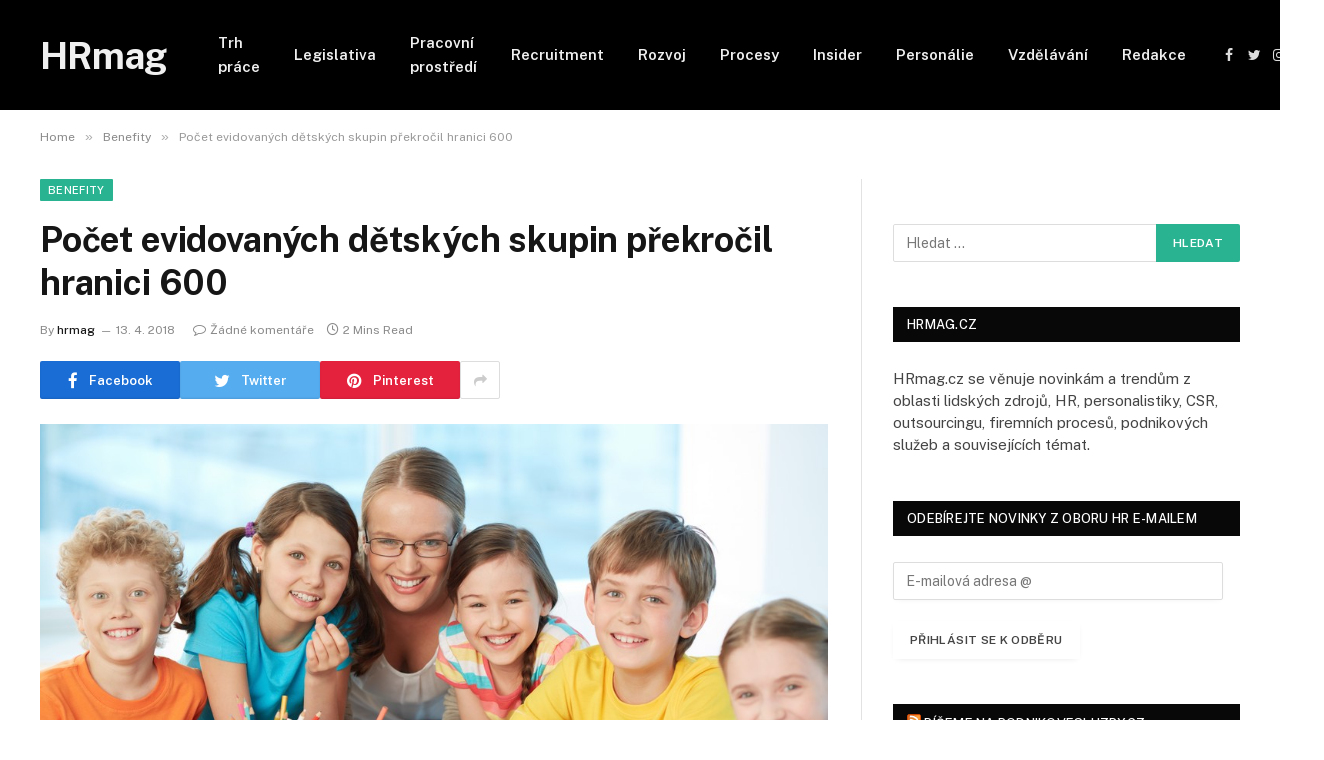

--- FILE ---
content_type: text/html; charset=UTF-8
request_url: https://hrmag.cz/pocet-evidovanych-detskych-skupin-prekrocil-hranici-600/
body_size: 16652
content:

<!DOCTYPE html>
<html lang="cs" class="s-light site-s-light">

<head>

	<meta charset="UTF-8" />
	<meta name="viewport" content="width=device-width, initial-scale=1" />
	<meta name='robots' content='index, follow, max-image-preview:large, max-snippet:-1, max-video-preview:-1' />

	<!-- This site is optimized with the Yoast SEO plugin v21.0 - https://yoast.com/wordpress/plugins/seo/ -->
	<title>Počet evidovaných dětských skupin překročil hranici 600 - HRmag</title><link rel="preload" as="image" imagesrcset="https://hrmag.cz/wp-content/uploads/2016/02/HRmag_113.jpg 1024w, https://hrmag.cz/wp-content/uploads/2016/02/HRmag_113-300x200.jpg 300w, https://hrmag.cz/wp-content/uploads/2016/02/HRmag_113-768x512.jpg 768w" imagesizes="(max-width: 788px) 100vw, 788px" /><link rel="preload" as="font" href="https://hrmag.cz/wp-content/themes/smart-mag/css/icons/fonts/ts-icons.woff2?v2.4" type="font/woff2" crossorigin="anonymous" />
	<link rel="canonical" href="https://hrmag.cz/pocet-evidovanych-detskych-skupin-prekrocil-hranici-600/" />
	<meta property="og:locale" content="cs_CZ" />
	<meta property="og:type" content="article" />
	<meta property="og:title" content="Počet evidovaných dětských skupin překročil hranici 600 - HRmag" />
	<meta property="og:description" content="Zájem o tuto službu péče o předškolní děti je stále na vzestupu, aktuálně Ministerstvo práce a sociálních věcí zapsalo šestistou dětskou skupinu. Nejvyšší nárůst od nového roku pozorujeme především v Jihomoravském kraji, který se svým počtem 100 dětských skupin a 1 327 míst dotahuje druhou Prahu (103 skupin pro 1492 dětí) a republikového lídra, kraj" />
	<meta property="og:url" content="https://hrmag.cz/pocet-evidovanych-detskych-skupin-prekrocil-hranici-600/" />
	<meta property="og:site_name" content="HRmag" />
	<meta property="article:published_time" content="2018-04-13T04:47:20+00:00" />
	<meta property="article:modified_time" content="2018-04-08T17:49:49+00:00" />
	<meta property="og:image" content="https://i1.wp.com/hrmag.cz/wp-content/uploads/2016/02/HRmag_113.jpg?fit=1024%2C683&ssl=1" />
	<meta property="og:image:width" content="1024" />
	<meta property="og:image:height" content="683" />
	<meta property="og:image:type" content="image/jpeg" />
	<meta name="author" content="hrmag" />
	<meta name="twitter:card" content="summary_large_image" />
	<meta name="twitter:label1" content="Napsal(a)" />
	<meta name="twitter:data1" content="hrmag" />
	<meta name="twitter:label2" content="Odhadovaná doba čtení" />
	<meta name="twitter:data2" content="1 minuta" />
	<script type="application/ld+json" class="yoast-schema-graph">{"@context":"https://schema.org","@graph":[{"@type":"WebPage","@id":"https://hrmag.cz/pocet-evidovanych-detskych-skupin-prekrocil-hranici-600/","url":"https://hrmag.cz/pocet-evidovanych-detskych-skupin-prekrocil-hranici-600/","name":"Počet evidovaných dětských skupin překročil hranici 600 - HRmag","isPartOf":{"@id":"https://hrmag.cz/#website"},"primaryImageOfPage":{"@id":"https://hrmag.cz/pocet-evidovanych-detskych-skupin-prekrocil-hranici-600/#primaryimage"},"image":{"@id":"https://hrmag.cz/pocet-evidovanych-detskych-skupin-prekrocil-hranici-600/#primaryimage"},"thumbnailUrl":"https://hrmag.cz/wp-content/uploads/2016/02/HRmag_113.jpg","datePublished":"2018-04-13T04:47:20+00:00","dateModified":"2018-04-08T17:49:49+00:00","author":{"@id":"https://hrmag.cz/#/schema/person/b2da8592b45993c78d95ebdadca2bf84"},"breadcrumb":{"@id":"https://hrmag.cz/pocet-evidovanych-detskych-skupin-prekrocil-hranici-600/#breadcrumb"},"inLanguage":"cs","potentialAction":[{"@type":"ReadAction","target":["https://hrmag.cz/pocet-evidovanych-detskych-skupin-prekrocil-hranici-600/"]}]},{"@type":"ImageObject","inLanguage":"cs","@id":"https://hrmag.cz/pocet-evidovanych-detskych-skupin-prekrocil-hranici-600/#primaryimage","url":"https://hrmag.cz/wp-content/uploads/2016/02/HRmag_113.jpg","contentUrl":"https://hrmag.cz/wp-content/uploads/2016/02/HRmag_113.jpg","width":1024,"height":683},{"@type":"BreadcrumbList","@id":"https://hrmag.cz/pocet-evidovanych-detskych-skupin-prekrocil-hranici-600/#breadcrumb","itemListElement":[{"@type":"ListItem","position":1,"name":"Domů","item":"https://hrmag.cz/"},{"@type":"ListItem","position":2,"name":"Počet evidovaných dětských skupin překročil hranici 600"}]},{"@type":"WebSite","@id":"https://hrmag.cz/#website","url":"https://hrmag.cz/","name":"HRmag","description":"Magazín o HR a lidech","potentialAction":[{"@type":"SearchAction","target":{"@type":"EntryPoint","urlTemplate":"https://hrmag.cz/?s={search_term_string}"},"query-input":"required name=search_term_string"}],"inLanguage":"cs"},{"@type":"Person","@id":"https://hrmag.cz/#/schema/person/b2da8592b45993c78d95ebdadca2bf84","name":"hrmag","url":"https://hrmag.cz/author/hrmag/"}]}</script>
	<!-- / Yoast SEO plugin. -->


<link rel='dns-prefetch' href='//www.googletagmanager.com' />
<link rel='dns-prefetch' href='//stats.wp.com' />
<link rel='dns-prefetch' href='//fonts.googleapis.com' />
<link rel='dns-prefetch' href='//v0.wordpress.com' />
<link rel='dns-prefetch' href='//pagead2.googlesyndication.com' />
<link rel="alternate" type="application/rss+xml" title="HRmag &raquo; RSS zdroj" href="https://hrmag.cz/feed/" />
<link rel="alternate" type="application/rss+xml" title="HRmag &raquo; RSS komentářů" href="https://hrmag.cz/comments/feed/" />
<link rel="alternate" type="application/rss+xml" title="HRmag &raquo; RSS komentářů pro Počet evidovaných dětských skupin překročil hranici 600" href="https://hrmag.cz/pocet-evidovanych-detskych-skupin-prekrocil-hranici-600/feed/" />
<link rel="alternate" title="oEmbed (JSON)" type="application/json+oembed" href="https://hrmag.cz/wp-json/oembed/1.0/embed?url=https%3A%2F%2Fhrmag.cz%2Fpocet-evidovanych-detskych-skupin-prekrocil-hranici-600%2F" />
<link rel="alternate" title="oEmbed (XML)" type="text/xml+oembed" href="https://hrmag.cz/wp-json/oembed/1.0/embed?url=https%3A%2F%2Fhrmag.cz%2Fpocet-evidovanych-detskych-skupin-prekrocil-hranici-600%2F&#038;format=xml" />
<style id='wp-img-auto-sizes-contain-inline-css' type='text/css'>
img:is([sizes=auto i],[sizes^="auto," i]){contain-intrinsic-size:3000px 1500px}
/*# sourceURL=wp-img-auto-sizes-contain-inline-css */
</style>
<style id='wp-emoji-styles-inline-css' type='text/css'>

	img.wp-smiley, img.emoji {
		display: inline !important;
		border: none !important;
		box-shadow: none !important;
		height: 1em !important;
		width: 1em !important;
		margin: 0 0.07em !important;
		vertical-align: -0.1em !important;
		background: none !important;
		padding: 0 !important;
	}
/*# sourceURL=wp-emoji-styles-inline-css */
</style>
<link rel='stylesheet' id='wp-block-library-css' href='https://hrmag.cz/wp-includes/css/dist/block-library/style.min.css?ver=6.9' type='text/css' media='all' />
<style id='wp-block-library-inline-css' type='text/css'>
.has-text-align-justify{text-align:justify;}

/*# sourceURL=wp-block-library-inline-css */
</style><style id='global-styles-inline-css' type='text/css'>
:root{--wp--preset--aspect-ratio--square: 1;--wp--preset--aspect-ratio--4-3: 4/3;--wp--preset--aspect-ratio--3-4: 3/4;--wp--preset--aspect-ratio--3-2: 3/2;--wp--preset--aspect-ratio--2-3: 2/3;--wp--preset--aspect-ratio--16-9: 16/9;--wp--preset--aspect-ratio--9-16: 9/16;--wp--preset--color--black: #000000;--wp--preset--color--cyan-bluish-gray: #abb8c3;--wp--preset--color--white: #ffffff;--wp--preset--color--pale-pink: #f78da7;--wp--preset--color--vivid-red: #cf2e2e;--wp--preset--color--luminous-vivid-orange: #ff6900;--wp--preset--color--luminous-vivid-amber: #fcb900;--wp--preset--color--light-green-cyan: #7bdcb5;--wp--preset--color--vivid-green-cyan: #00d084;--wp--preset--color--pale-cyan-blue: #8ed1fc;--wp--preset--color--vivid-cyan-blue: #0693e3;--wp--preset--color--vivid-purple: #9b51e0;--wp--preset--gradient--vivid-cyan-blue-to-vivid-purple: linear-gradient(135deg,rgb(6,147,227) 0%,rgb(155,81,224) 100%);--wp--preset--gradient--light-green-cyan-to-vivid-green-cyan: linear-gradient(135deg,rgb(122,220,180) 0%,rgb(0,208,130) 100%);--wp--preset--gradient--luminous-vivid-amber-to-luminous-vivid-orange: linear-gradient(135deg,rgb(252,185,0) 0%,rgb(255,105,0) 100%);--wp--preset--gradient--luminous-vivid-orange-to-vivid-red: linear-gradient(135deg,rgb(255,105,0) 0%,rgb(207,46,46) 100%);--wp--preset--gradient--very-light-gray-to-cyan-bluish-gray: linear-gradient(135deg,rgb(238,238,238) 0%,rgb(169,184,195) 100%);--wp--preset--gradient--cool-to-warm-spectrum: linear-gradient(135deg,rgb(74,234,220) 0%,rgb(151,120,209) 20%,rgb(207,42,186) 40%,rgb(238,44,130) 60%,rgb(251,105,98) 80%,rgb(254,248,76) 100%);--wp--preset--gradient--blush-light-purple: linear-gradient(135deg,rgb(255,206,236) 0%,rgb(152,150,240) 100%);--wp--preset--gradient--blush-bordeaux: linear-gradient(135deg,rgb(254,205,165) 0%,rgb(254,45,45) 50%,rgb(107,0,62) 100%);--wp--preset--gradient--luminous-dusk: linear-gradient(135deg,rgb(255,203,112) 0%,rgb(199,81,192) 50%,rgb(65,88,208) 100%);--wp--preset--gradient--pale-ocean: linear-gradient(135deg,rgb(255,245,203) 0%,rgb(182,227,212) 50%,rgb(51,167,181) 100%);--wp--preset--gradient--electric-grass: linear-gradient(135deg,rgb(202,248,128) 0%,rgb(113,206,126) 100%);--wp--preset--gradient--midnight: linear-gradient(135deg,rgb(2,3,129) 0%,rgb(40,116,252) 100%);--wp--preset--font-size--small: 13px;--wp--preset--font-size--medium: 20px;--wp--preset--font-size--large: 36px;--wp--preset--font-size--x-large: 42px;--wp--preset--spacing--20: 0.44rem;--wp--preset--spacing--30: 0.67rem;--wp--preset--spacing--40: 1rem;--wp--preset--spacing--50: 1.5rem;--wp--preset--spacing--60: 2.25rem;--wp--preset--spacing--70: 3.38rem;--wp--preset--spacing--80: 5.06rem;--wp--preset--shadow--natural: 6px 6px 9px rgba(0, 0, 0, 0.2);--wp--preset--shadow--deep: 12px 12px 50px rgba(0, 0, 0, 0.4);--wp--preset--shadow--sharp: 6px 6px 0px rgba(0, 0, 0, 0.2);--wp--preset--shadow--outlined: 6px 6px 0px -3px rgb(255, 255, 255), 6px 6px rgb(0, 0, 0);--wp--preset--shadow--crisp: 6px 6px 0px rgb(0, 0, 0);}:where(.is-layout-flex){gap: 0.5em;}:where(.is-layout-grid){gap: 0.5em;}body .is-layout-flex{display: flex;}.is-layout-flex{flex-wrap: wrap;align-items: center;}.is-layout-flex > :is(*, div){margin: 0;}body .is-layout-grid{display: grid;}.is-layout-grid > :is(*, div){margin: 0;}:where(.wp-block-columns.is-layout-flex){gap: 2em;}:where(.wp-block-columns.is-layout-grid){gap: 2em;}:where(.wp-block-post-template.is-layout-flex){gap: 1.25em;}:where(.wp-block-post-template.is-layout-grid){gap: 1.25em;}.has-black-color{color: var(--wp--preset--color--black) !important;}.has-cyan-bluish-gray-color{color: var(--wp--preset--color--cyan-bluish-gray) !important;}.has-white-color{color: var(--wp--preset--color--white) !important;}.has-pale-pink-color{color: var(--wp--preset--color--pale-pink) !important;}.has-vivid-red-color{color: var(--wp--preset--color--vivid-red) !important;}.has-luminous-vivid-orange-color{color: var(--wp--preset--color--luminous-vivid-orange) !important;}.has-luminous-vivid-amber-color{color: var(--wp--preset--color--luminous-vivid-amber) !important;}.has-light-green-cyan-color{color: var(--wp--preset--color--light-green-cyan) !important;}.has-vivid-green-cyan-color{color: var(--wp--preset--color--vivid-green-cyan) !important;}.has-pale-cyan-blue-color{color: var(--wp--preset--color--pale-cyan-blue) !important;}.has-vivid-cyan-blue-color{color: var(--wp--preset--color--vivid-cyan-blue) !important;}.has-vivid-purple-color{color: var(--wp--preset--color--vivid-purple) !important;}.has-black-background-color{background-color: var(--wp--preset--color--black) !important;}.has-cyan-bluish-gray-background-color{background-color: var(--wp--preset--color--cyan-bluish-gray) !important;}.has-white-background-color{background-color: var(--wp--preset--color--white) !important;}.has-pale-pink-background-color{background-color: var(--wp--preset--color--pale-pink) !important;}.has-vivid-red-background-color{background-color: var(--wp--preset--color--vivid-red) !important;}.has-luminous-vivid-orange-background-color{background-color: var(--wp--preset--color--luminous-vivid-orange) !important;}.has-luminous-vivid-amber-background-color{background-color: var(--wp--preset--color--luminous-vivid-amber) !important;}.has-light-green-cyan-background-color{background-color: var(--wp--preset--color--light-green-cyan) !important;}.has-vivid-green-cyan-background-color{background-color: var(--wp--preset--color--vivid-green-cyan) !important;}.has-pale-cyan-blue-background-color{background-color: var(--wp--preset--color--pale-cyan-blue) !important;}.has-vivid-cyan-blue-background-color{background-color: var(--wp--preset--color--vivid-cyan-blue) !important;}.has-vivid-purple-background-color{background-color: var(--wp--preset--color--vivid-purple) !important;}.has-black-border-color{border-color: var(--wp--preset--color--black) !important;}.has-cyan-bluish-gray-border-color{border-color: var(--wp--preset--color--cyan-bluish-gray) !important;}.has-white-border-color{border-color: var(--wp--preset--color--white) !important;}.has-pale-pink-border-color{border-color: var(--wp--preset--color--pale-pink) !important;}.has-vivid-red-border-color{border-color: var(--wp--preset--color--vivid-red) !important;}.has-luminous-vivid-orange-border-color{border-color: var(--wp--preset--color--luminous-vivid-orange) !important;}.has-luminous-vivid-amber-border-color{border-color: var(--wp--preset--color--luminous-vivid-amber) !important;}.has-light-green-cyan-border-color{border-color: var(--wp--preset--color--light-green-cyan) !important;}.has-vivid-green-cyan-border-color{border-color: var(--wp--preset--color--vivid-green-cyan) !important;}.has-pale-cyan-blue-border-color{border-color: var(--wp--preset--color--pale-cyan-blue) !important;}.has-vivid-cyan-blue-border-color{border-color: var(--wp--preset--color--vivid-cyan-blue) !important;}.has-vivid-purple-border-color{border-color: var(--wp--preset--color--vivid-purple) !important;}.has-vivid-cyan-blue-to-vivid-purple-gradient-background{background: var(--wp--preset--gradient--vivid-cyan-blue-to-vivid-purple) !important;}.has-light-green-cyan-to-vivid-green-cyan-gradient-background{background: var(--wp--preset--gradient--light-green-cyan-to-vivid-green-cyan) !important;}.has-luminous-vivid-amber-to-luminous-vivid-orange-gradient-background{background: var(--wp--preset--gradient--luminous-vivid-amber-to-luminous-vivid-orange) !important;}.has-luminous-vivid-orange-to-vivid-red-gradient-background{background: var(--wp--preset--gradient--luminous-vivid-orange-to-vivid-red) !important;}.has-very-light-gray-to-cyan-bluish-gray-gradient-background{background: var(--wp--preset--gradient--very-light-gray-to-cyan-bluish-gray) !important;}.has-cool-to-warm-spectrum-gradient-background{background: var(--wp--preset--gradient--cool-to-warm-spectrum) !important;}.has-blush-light-purple-gradient-background{background: var(--wp--preset--gradient--blush-light-purple) !important;}.has-blush-bordeaux-gradient-background{background: var(--wp--preset--gradient--blush-bordeaux) !important;}.has-luminous-dusk-gradient-background{background: var(--wp--preset--gradient--luminous-dusk) !important;}.has-pale-ocean-gradient-background{background: var(--wp--preset--gradient--pale-ocean) !important;}.has-electric-grass-gradient-background{background: var(--wp--preset--gradient--electric-grass) !important;}.has-midnight-gradient-background{background: var(--wp--preset--gradient--midnight) !important;}.has-small-font-size{font-size: var(--wp--preset--font-size--small) !important;}.has-medium-font-size{font-size: var(--wp--preset--font-size--medium) !important;}.has-large-font-size{font-size: var(--wp--preset--font-size--large) !important;}.has-x-large-font-size{font-size: var(--wp--preset--font-size--x-large) !important;}
/*# sourceURL=global-styles-inline-css */
</style>

<style id='classic-theme-styles-inline-css' type='text/css'>
/*! This file is auto-generated */
.wp-block-button__link{color:#fff;background-color:#32373c;border-radius:9999px;box-shadow:none;text-decoration:none;padding:calc(.667em + 2px) calc(1.333em + 2px);font-size:1.125em}.wp-block-file__button{background:#32373c;color:#fff;text-decoration:none}
/*# sourceURL=/wp-includes/css/classic-themes.min.css */
</style>
<link rel='stylesheet' id='smartmag-core-css' href='https://hrmag.cz/wp-content/themes/smart-mag/style.css?ver=9.2.0' type='text/css' media='all' />
<link rel='stylesheet' id='smartmag-fonts-css' href='https://fonts.googleapis.com/css?family=Public+Sans%3A400%2C400i%2C500%2C600%2C700' type='text/css' media='all' />
<link rel='stylesheet' id='smartmag-magnific-popup-css' href='https://hrmag.cz/wp-content/themes/smart-mag/css/lightbox.css?ver=9.2.0' type='text/css' media='all' />
<link rel='stylesheet' id='smartmag-icons-css' href='https://hrmag.cz/wp-content/themes/smart-mag/css/icons/icons.css?ver=9.2.0' type='text/css' media='all' />
<link rel='stylesheet' id='social-logos-css' href='https://hrmag.cz/wp-content/plugins/jetpack/_inc/social-logos/social-logos.min.css?ver=12.5' type='text/css' media='all' />
<link rel='stylesheet' id='jetpack_css-css' href='https://hrmag.cz/wp-content/plugins/jetpack/css/jetpack.css?ver=12.5' type='text/css' media='all' />
<script type="text/javascript" id="jetpack_related-posts-js-extra">
/* <![CDATA[ */
var related_posts_js_options = {"post_heading":"h4"};
//# sourceURL=jetpack_related-posts-js-extra
/* ]]> */
</script>
<script type="text/javascript" src="https://hrmag.cz/wp-content/plugins/jetpack/_inc/build/related-posts/related-posts.min.js?ver=20211209" id="jetpack_related-posts-js"></script>

<!-- Google Analytics snippet added by Site Kit -->
<script type="text/javascript" src="https://www.googletagmanager.com/gtag/js?id=UA-148769697-1" id="google_gtagjs-js" async></script>
<script type="text/javascript" id="google_gtagjs-js-after">
/* <![CDATA[ */
window.dataLayer = window.dataLayer || [];function gtag(){dataLayer.push(arguments);}
gtag('set', 'linker', {"domains":["hrmag.cz"]} );
gtag("js", new Date());
gtag("set", "developer_id.dZTNiMT", true);
gtag("config", "UA-148769697-1", {"anonymize_ip":true});
//# sourceURL=google_gtagjs-js-after
/* ]]> */
</script>

<!-- End Google Analytics snippet added by Site Kit -->
<script type="text/javascript" src="https://hrmag.cz/wp-includes/js/jquery/jquery.min.js?ver=3.7.1" id="jquery-core-js"></script>
<script type="text/javascript" src="https://hrmag.cz/wp-includes/js/jquery/jquery-migrate.min.js?ver=3.4.1" id="jquery-migrate-js"></script>
<link rel="https://api.w.org/" href="https://hrmag.cz/wp-json/" /><link rel="alternate" title="JSON" type="application/json" href="https://hrmag.cz/wp-json/wp/v2/posts/7691" /><link rel="EditURI" type="application/rsd+xml" title="RSD" href="https://hrmag.cz/xmlrpc.php?rsd" />
<meta name="generator" content="WordPress 6.9" />
<link rel='shortlink' href='https://wp.me/p6YlR4-203' />
<meta name="generator" content="Site Kit by Google 1.108.0" />	<style>img#wpstats{display:none}</style>
		
		<script>
		var BunyadSchemeKey = 'bunyad-scheme';
		(() => {
			const d = document.documentElement;
			const c = d.classList;
			var scheme = localStorage.getItem(BunyadSchemeKey);
			
			if (scheme) {
				d.dataset.origClass = c;
				scheme === 'dark' ? c.remove('s-light', 'site-s-light') : c.remove('s-dark', 'site-s-dark');
				c.add('site-s-' + scheme, 's-' + scheme);
			}
		})();
		</script>
		
<!-- Google AdSense snippet added by Site Kit -->
<meta name="google-adsense-platform-account" content="ca-host-pub-2644536267352236">
<meta name="google-adsense-platform-domain" content="sitekit.withgoogle.com">
<!-- End Google AdSense snippet added by Site Kit -->
<meta name="generator" content="Elementor 3.15.3; features: e_dom_optimization, e_optimized_assets_loading, e_optimized_css_loading, additional_custom_breakpoints; settings: css_print_method-external, google_font-enabled, font_display-swap">

<!-- Google AdSense snippet added by Site Kit -->
<script type="text/javascript" async="async" src="https://pagead2.googlesyndication.com/pagead/js/adsbygoogle.js?client=ca-pub-4958488332796569&amp;host=ca-host-pub-2644536267352236" crossorigin="anonymous"></script>

<!-- End Google AdSense snippet added by Site Kit -->


	<script async src="https://securepubads.g.doubleclick.net/tag/js/gpt.js"></script>
<script>
  window.googletag = window.googletag || {cmd: []};
  googletag.cmd.push(function() {
    googletag.defineSlot('/21626945024/hrm_r01', [[300, 300], [300, 600]], 'div-gpt-ad-1707918933365-0').addService(googletag.pubads());
    googletag.pubads().enableSingleRequest();
    googletag.pubads().collapseEmptyDivs();
    googletag.enableServices();
  });
</script>
	
	
	
	
</head>

<body class="wp-singular post-template-default single single-post postid-7691 single-format-standard wp-theme-smart-mag right-sidebar post-layout-modern post-cat-360 has-lb has-lb-sm has-sb-sep layout-normal elementor-default elementor-kit-10018">



<div class="main-wrap">

	
<div class="off-canvas-backdrop"></div>
<div class="mobile-menu-container off-canvas s-dark hide-menu-lg" id="off-canvas">

	<div class="off-canvas-head">
		<a href="#" class="close"><i class="tsi tsi-times"></i></a>

		<div class="ts-logo">
					</div>
	</div>

	<div class="off-canvas-content">

					<ul class="mobile-menu"></ul>
		
		
		
		<div class="spc-social-block spc-social spc-social-b smart-head-social">
		
			
				<a href="#" class="link service s-facebook" target="_blank" rel="nofollow noopener">
					<i class="icon tsi tsi-facebook"></i>
					<span class="visuallyhidden">Facebook</span>
				</a>
									
			
				<a href="#" class="link service s-twitter" target="_blank" rel="nofollow noopener">
					<i class="icon tsi tsi-twitter"></i>
					<span class="visuallyhidden">Twitter</span>
				</a>
									
			
				<a href="#" class="link service s-instagram" target="_blank" rel="nofollow noopener">
					<i class="icon tsi tsi-instagram"></i>
					<span class="visuallyhidden">Instagram</span>
				</a>
									
			
		</div>

		
	</div>

</div>
<div class="smart-head smart-head-a smart-head-main" id="smart-head" data-sticky="auto" data-sticky-type="smart" data-sticky-full>
	
	<div class="smart-head-row smart-head-mid s-dark smart-head-row-full">

		<div class="inner wrap">

							
				<div class="items items-left ">
					<a href="https://hrmag.cz/" title="HRmag" rel="home" class="logo-link ts-logo text-logo">
		<span>
			
				HRmag
					</span>
	</a>	<div class="nav-wrap">
		<nav class="navigation navigation-main nav-hov-a">
			<ul id="menu-hlavni-menu" class="menu"><li id="menu-item-5848" class="menu-item menu-item-type-taxonomy menu-item-object-category current-post-ancestor current-menu-parent current-post-parent menu-cat-81 menu-item-5848"><a href="https://hrmag.cz/category/trh-prace/">Trh práce</a></li>
<li id="menu-item-5844" class="menu-item menu-item-type-taxonomy menu-item-object-category menu-cat-79 menu-item-5844"><a href="https://hrmag.cz/category/legislativa/">Legislativa</a></li>
<li id="menu-item-5845" class="menu-item menu-item-type-taxonomy menu-item-object-category current-post-ancestor current-menu-parent current-post-parent menu-cat-80 menu-item-5845"><a href="https://hrmag.cz/category/pracovni-prostredi/">Pracovní prostředí</a></li>
<li id="menu-item-5846" class="menu-item menu-item-type-taxonomy menu-item-object-category menu-cat-82 menu-item-5846"><a href="https://hrmag.cz/category/recruitment/">Recruitment</a></li>
<li id="menu-item-5847" class="menu-item menu-item-type-taxonomy menu-item-object-category current-post-ancestor current-menu-parent current-post-parent menu-cat-78 menu-item-5847"><a href="https://hrmag.cz/category/rozvoj/">Rozvoj</a></li>
<li id="menu-item-6825" class="menu-item menu-item-type-taxonomy menu-item-object-category current-post-ancestor current-menu-parent current-post-parent menu-cat-359 menu-item-6825"><a href="https://hrmag.cz/category/procesy/">Procesy</a></li>
<li id="menu-item-5854" class="menu-item menu-item-type-taxonomy menu-item-object-category current-post-ancestor current-menu-parent current-post-parent menu-cat-85 menu-item-5854"><a href="https://hrmag.cz/category/insider/">Insider</a></li>
<li id="menu-item-5855" class="menu-item menu-item-type-taxonomy menu-item-object-category menu-cat-84 menu-item-5855"><a href="https://hrmag.cz/category/personalie/">Personálie</a></li>
<li id="menu-item-6826" class="menu-item menu-item-type-taxonomy menu-item-object-category menu-cat-174 menu-item-6826"><a href="https://hrmag.cz/category/vzdelavani/">Vzdělávání</a></li>
<li id="menu-item-6764" class="menu-item menu-item-type-post_type menu-item-object-page menu-item-6764"><a href="https://hrmag.cz/redakce/">Redakce</a></li>
</ul>		</nav>
	</div>
				</div>

							
				<div class="items items-center empty">
								</div>

							
				<div class="items items-right ">
				
		<div class="spc-social-block spc-social spc-social-a smart-head-social">
		
			
				<a href="#" class="link service s-facebook" target="_blank" rel="nofollow noopener">
					<i class="icon tsi tsi-facebook"></i>
					<span class="visuallyhidden">Facebook</span>
				</a>
									
			
				<a href="#" class="link service s-twitter" target="_blank" rel="nofollow noopener">
					<i class="icon tsi tsi-twitter"></i>
					<span class="visuallyhidden">Twitter</span>
				</a>
									
			
				<a href="#" class="link service s-instagram" target="_blank" rel="nofollow noopener">
					<i class="icon tsi tsi-instagram"></i>
					<span class="visuallyhidden">Instagram</span>
				</a>
									
			
		</div>

		

	<a href="#" class="search-icon has-icon-only is-icon" title="Search">
		<i class="tsi tsi-search"></i>
	</a>

				</div>

						
		</div>
	</div>

	</div>
<div class="smart-head smart-head-a smart-head-mobile" id="smart-head-mobile" data-sticky="mid" data-sticky-type="smart" data-sticky-full>
	
	<div class="smart-head-row smart-head-mid smart-head-row-3 s-dark smart-head-row-full">

		<div class="inner wrap">

							
				<div class="items items-left ">
				
<button class="offcanvas-toggle has-icon" type="button" aria-label="Menu">
	<span class="hamburger-icon hamburger-icon-a">
		<span class="inner"></span>
	</span>
</button>				</div>

							
				<div class="items items-center ">
					<a href="https://hrmag.cz/" title="HRmag" rel="home" class="logo-link ts-logo text-logo">
		<span>
			
				HRmag
					</span>
	</a>				</div>

							
				<div class="items items-right ">
				

	<a href="#" class="search-icon has-icon-only is-icon" title="Search">
		<i class="tsi tsi-search"></i>
	</a>

				</div>

						
		</div>
	</div>

	</div>
<nav class="breadcrumbs is-full-width breadcrumbs-a" id="breadcrumb"><div class="inner ts-contain "><span><a href="https://hrmag.cz/"><span>Home</span></a></span><span class="delim">&raquo;</span><span><a href="https://hrmag.cz/category/benefity/"><span>Benefity</span></a></span><span class="delim">&raquo;</span><span class="current">Počet evidovaných dětských skupin překročil hranici 600</span></div></nav>
<div class="main ts-contain cf right-sidebar">
	
		

<div class="ts-row">
	<div class="col-8 main-content s-post-contain">

					<div class="the-post-header s-head-modern s-head-modern-a">
	<div class="post-meta post-meta-a post-meta-left post-meta-single has-below"><div class="post-meta-items meta-above"><span class="meta-item cat-labels">
						
						<a href="https://hrmag.cz/category/benefity/" class="category term-color-360" rel="category">Benefity</a>
					</span>
					</div><h1 class="is-title post-title">Počet evidovaných dětských skupin překročil hranici 600</h1><div class="post-meta-items meta-below has-author-img"><span class="meta-item post-author has-img"><span class="by">By</span> <a href="https://hrmag.cz/author/hrmag/" title="Příspěvky od hrmag" rel="author">hrmag</a></span><span class="meta-item has-next-icon date"><time class="post-date" datetime="2018-04-13T06:47:20+02:00">13. 4. 2018</time></span><span class="has-next-icon meta-item comments has-icon"><a href="https://hrmag.cz/pocet-evidovanych-detskych-skupin-prekrocil-hranici-600/#respond"><i class="tsi tsi-comment-o"></i>Žádné komentáře</a></span><span class="meta-item read-time has-icon"><i class="tsi tsi-clock"></i>2 Mins Read</span></div></div>
<div class="post-share post-share-b spc-social-colors  post-share-b1">

		
	
		
		<a href="https://www.facebook.com/sharer.php?u=https%3A%2F%2Fhrmag.cz%2Fpocet-evidovanych-detskych-skupin-prekrocil-hranici-600%2F" class="cf service s-facebook service-lg" 
			title="Share on Facebook" target="_blank" rel="nofollow noopener">
			<i class="tsi tsi-tsi tsi-facebook"></i>
			<span class="label">Facebook</span>
		</a>
			
		
		<a href="https://twitter.com/intent/tweet?url=https%3A%2F%2Fhrmag.cz%2Fpocet-evidovanych-detskych-skupin-prekrocil-hranici-600%2F&#038;text=Po%C4%8Det%20evidovan%C3%BDch%20d%C4%9Btsk%C3%BDch%20skupin%20p%C5%99ekro%C4%8Dil%20hranici%20600" class="cf service s-twitter service-lg" 
			title="Share on Twitter" target="_blank" rel="nofollow noopener">
			<i class="tsi tsi-tsi tsi-twitter"></i>
			<span class="label">Twitter</span>
		</a>
			
		
		<a href="https://pinterest.com/pin/create/button/?url=https%3A%2F%2Fhrmag.cz%2Fpocet-evidovanych-detskych-skupin-prekrocil-hranici-600%2F&#038;media=https%3A%2F%2Fhrmag.cz%2Fwp-content%2Fuploads%2F2016%2F02%2FHRmag_113.jpg&#038;description=Po%C4%8Det%20evidovan%C3%BDch%20d%C4%9Btsk%C3%BDch%20skupin%20p%C5%99ekro%C4%8Dil%20hranici%20600" class="cf service s-pinterest service-lg" 
			title="Share on Pinterest" target="_blank" rel="nofollow noopener">
			<i class="tsi tsi-tsi tsi-pinterest"></i>
			<span class="label">Pinterest</span>
		</a>
			
		
		<a href="https://www.linkedin.com/shareArticle?mini=true&#038;url=https%3A%2F%2Fhrmag.cz%2Fpocet-evidovanych-detskych-skupin-prekrocil-hranici-600%2F" class="cf service s-linkedin service-sm" 
			title="Share on LinkedIn" target="_blank" rel="nofollow noopener">
			<i class="tsi tsi-tsi tsi-linkedin"></i>
			<span class="label">LinkedIn</span>
		</a>
			
		
		<a href="https://www.tumblr.com/share/link?url=https%3A%2F%2Fhrmag.cz%2Fpocet-evidovanych-detskych-skupin-prekrocil-hranici-600%2F&#038;name=Po%C4%8Det%20evidovan%C3%BDch%20d%C4%9Btsk%C3%BDch%20skupin%20p%C5%99ekro%C4%8Dil%20hranici%20600" class="cf service s-tumblr service-sm" 
			title="Share on Tumblr" target="_blank" rel="nofollow noopener">
			<i class="tsi tsi-tsi tsi-tumblr"></i>
			<span class="label">Tumblr</span>
		</a>
			
		
		<a href="/cdn-cgi/l/email-protection#[base64]" class="cf service s-email service-sm" title="Share via Email" target="_blank" rel="nofollow noopener">
			<i class="tsi tsi-tsi tsi-envelope-o"></i>
			<span class="label">Email</span>
		</a>
			
	
		
			<a href="#" class="show-more" title="Show More Social Sharing"><i class="tsi tsi-share"></i></a>
	
		
</div>
	
	
</div>		
					<div class="single-featured">	
	<div class="featured">
				
			<a href="https://hrmag.cz/wp-content/uploads/2016/02/HRmag_113.jpg" class="image-link media-ratio ar-bunyad-main" title="Počet evidovaných dětských skupin překročil hranici 600"><img width="788" height="515" src="[data-uri]" class="attachment-large size-large lazyload wp-post-image" alt="" sizes="(max-width: 788px) 100vw, 788px" title="Počet evidovaných dětských skupin překročil hranici 600" decoding="async" fetchpriority="high" data-srcset="https://hrmag.cz/wp-content/uploads/2016/02/HRmag_113.jpg 1024w, https://hrmag.cz/wp-content/uploads/2016/02/HRmag_113-300x200.jpg 300w, https://hrmag.cz/wp-content/uploads/2016/02/HRmag_113-768x512.jpg 768w" data-src="https://hrmag.cz/wp-content/uploads/2016/02/HRmag_113-1024x683.jpg" data-attachment-id="5771" data-permalink="https://hrmag.cz/classmates-and-teacher/" data-orig-file="https://hrmag.cz/wp-content/uploads/2016/02/HRmag_113.jpg" data-orig-size="1024,683" data-comments-opened="1" data-image-meta="{&quot;aperture&quot;:&quot;3.2&quot;,&quot;credit&quot;:&quot;&quot;,&quot;camera&quot;:&quot;Canon EOS 5D Mark III&quot;,&quot;caption&quot;:&quot;Portrait of joyful schoolkids and successful teacher looking at camera&quot;,&quot;created_timestamp&quot;:&quot;1366790360&quot;,&quot;copyright&quot;:&quot;&quot;,&quot;focal_length&quot;:&quot;85&quot;,&quot;iso&quot;:&quot;0&quot;,&quot;shutter_speed&quot;:&quot;0.00625&quot;,&quot;title&quot;:&quot;Classmates and teacher&quot;,&quot;orientation&quot;:&quot;1&quot;}" data-image-title="" data-image-description="" data-image-caption="" data-medium-file="https://hrmag.cz/wp-content/uploads/2016/02/HRmag_113-300x200.jpg" data-large-file="https://hrmag.cz/wp-content/uploads/2016/02/HRmag_113-1024x683.jpg" /></a>		
						
			</div>

	</div>
		
		<div class="the-post s-post-modern">

			<article id="post-7691" class="post-7691 post type-post status-publish format-standard has-post-thumbnail category-benefity category-ekonomika category-hr category-insider category-pracovni-prostredi category-procesy category-rozvoj category-trh-prace">
				
<div class="post-content-wrap has-share-float">
						<div class="post-share-float share-float-b is-hidden spc-social-colors spc-social-colored">
	<div class="inner">
					<span class="share-text">Share</span>
		
		<div class="services">
					
				
			<a href="https://www.facebook.com/sharer.php?u=https%3A%2F%2Fhrmag.cz%2Fpocet-evidovanych-detskych-skupin-prekrocil-hranici-600%2F" class="cf service s-facebook" target="_blank" title="Facebook" rel="nofollow noopener">
				<i class="tsi tsi-facebook"></i>
				<span class="label">Facebook</span>
			</a>
				
				
			<a href="https://twitter.com/intent/tweet?url=https%3A%2F%2Fhrmag.cz%2Fpocet-evidovanych-detskych-skupin-prekrocil-hranici-600%2F&text=Po%C4%8Det%20evidovan%C3%BDch%20d%C4%9Btsk%C3%BDch%20skupin%20p%C5%99ekro%C4%8Dil%20hranici%20600" class="cf service s-twitter" target="_blank" title="Twitter" rel="nofollow noopener">
				<i class="tsi tsi-twitter"></i>
				<span class="label">Twitter</span>
			</a>
				
				
			<a href="https://www.linkedin.com/shareArticle?mini=true&url=https%3A%2F%2Fhrmag.cz%2Fpocet-evidovanych-detskych-skupin-prekrocil-hranici-600%2F" class="cf service s-linkedin" target="_blank" title="LinkedIn" rel="nofollow noopener">
				<i class="tsi tsi-linkedin"></i>
				<span class="label">LinkedIn</span>
			</a>
				
				
			<a href="https://pinterest.com/pin/create/button/?url=https%3A%2F%2Fhrmag.cz%2Fpocet-evidovanych-detskych-skupin-prekrocil-hranici-600%2F&media=https%3A%2F%2Fhrmag.cz%2Fwp-content%2Fuploads%2F2016%2F02%2FHRmag_113.jpg&description=Po%C4%8Det%20evidovan%C3%BDch%20d%C4%9Btsk%C3%BDch%20skupin%20p%C5%99ekro%C4%8Dil%20hranici%20600" class="cf service s-pinterest" target="_blank" title="Pinterest" rel="nofollow noopener">
				<i class="tsi tsi-pinterest-p"></i>
				<span class="label">Pinterest</span>
			</a>
				
				
			<a href="/cdn-cgi/l/email-protection#[base64]" class="cf service s-email" target="_blank" title="Email" rel="nofollow noopener">
				<i class="tsi tsi-envelope-o"></i>
				<span class="label">Email</span>
			</a>
				
		
					
		</div>
	</div>		
</div>
			
	<div class="post-content cf entry-content content-spacious">

		
				
		<p>Zájem o tuto službu péče o předškolní děti je stále na vzestupu, aktuálně Ministerstvo práce a sociálních věcí zapsalo šestistou dětskou skupinu. Nejvyšší nárůst od nového roku pozorujeme především v Jihomoravském kraji, který se svým počtem 100 dětských skupin a 1 327 míst dotahuje druhou Prahu (103 skupin pro 1492 dětí) a republikového lídra, kraj Středočeský (124 skupin / 1497 dětí).</p>
<p><span id="more-7691"></span>Dětské skupiny nicméně vznikají po celé zemi. „To, že je v Česku už 600 dětských skupin je úžasná zpráva, zvlášť, když se stále častěji stávají nástrojem obcí. Ty tak mohou rychle reagovat na poptávku rodičů v období přetrvávajícího nedostatku míst ve školkách“, říká ministryně Jaroslava Němcová.</p>
<p>V rámci projektu Podpora implementace dětských skupin, který funguje pod MPSV již od roku 2016, se připravuje jednotná Metodika pro poskytovatele, která zájemce provede celým procesem vzniku a fungování této služby. Vedle této publikace je možné si stáhnout neformálnější Informační příručku pro rodiče, přibližující možnosti předškolní péče v České republice s důrazem na to, jak rozpoznat kvalitní dětsku skupinu. Tištěnou verzi si vyzvedněte v našich krajských kancelářích.</p>
<p>Rodičům i zájemcům o poskytování péče je dále k dispozici elektronická evidence dětských skupin, jež umožňuje online registraci. Kromě toho mohou využít komplexního poradenství metodiček projektu Podpora implementace dětských skupin ve všech krajích České republiky.</p>
<div class="sharedaddy sd-sharing-enabled"><div class="robots-nocontent sd-block sd-social sd-social-icon sd-sharing"><h3 class="sd-title">Share this:</h3><div class="sd-content"><ul><li class="share-twitter"><a rel="nofollow noopener noreferrer" data-shared="sharing-twitter-7691" class="share-twitter sd-button share-icon no-text" href="https://hrmag.cz/pocet-evidovanych-detskych-skupin-prekrocil-hranici-600/?share=twitter" target="_blank" title="Click to share on Twitter" ><span></span><span class="sharing-screen-reader-text">Click to share on Twitter (Opens in new window)</span></a></li><li class="share-facebook"><a rel="nofollow noopener noreferrer" data-shared="sharing-facebook-7691" class="share-facebook sd-button share-icon no-text" href="https://hrmag.cz/pocet-evidovanych-detskych-skupin-prekrocil-hranici-600/?share=facebook" target="_blank" title="Click to share on Facebook" ><span></span><span class="sharing-screen-reader-text">Click to share on Facebook (Opens in new window)</span></a></li><li class="share-end"></li></ul></div></div></div>
<div id='jp-relatedposts' class='jp-relatedposts' >
	<h3 class="jp-relatedposts-headline"><em>Related</em></h3>
</div>
				
		
		
		
	</div>
</div>
	
			</article>

			
	
	<div class="post-share-bot">
		<span class="info">Share.</span>
		
		<span class="share-links spc-social spc-social-colors spc-social-bg">

			
			
				<a href="https://www.facebook.com/sharer.php?u=https%3A%2F%2Fhrmag.cz%2Fpocet-evidovanych-detskych-skupin-prekrocil-hranici-600%2F" class="service s-facebook tsi tsi-facebook" 
					title="Share on Facebook" target="_blank" rel="nofollow noopener">
					<span class="visuallyhidden">Facebook</span>
				</a>
					
			
				<a href="https://twitter.com/intent/tweet?url=https%3A%2F%2Fhrmag.cz%2Fpocet-evidovanych-detskych-skupin-prekrocil-hranici-600%2F&#038;text=Po%C4%8Det%20evidovan%C3%BDch%20d%C4%9Btsk%C3%BDch%20skupin%20p%C5%99ekro%C4%8Dil%20hranici%20600" class="service s-twitter tsi tsi-twitter" 
					title="Share on Twitter" target="_blank" rel="nofollow noopener">
					<span class="visuallyhidden">Twitter</span>
				</a>
					
			
				<a href="https://pinterest.com/pin/create/button/?url=https%3A%2F%2Fhrmag.cz%2Fpocet-evidovanych-detskych-skupin-prekrocil-hranici-600%2F&#038;media=https%3A%2F%2Fhrmag.cz%2Fwp-content%2Fuploads%2F2016%2F02%2FHRmag_113.jpg&#038;description=Po%C4%8Det%20evidovan%C3%BDch%20d%C4%9Btsk%C3%BDch%20skupin%20p%C5%99ekro%C4%8Dil%20hranici%20600" class="service s-pinterest tsi tsi-pinterest" 
					title="Share on Pinterest" target="_blank" rel="nofollow noopener">
					<span class="visuallyhidden">Pinterest</span>
				</a>
					
			
				<a href="https://www.linkedin.com/shareArticle?mini=true&#038;url=https%3A%2F%2Fhrmag.cz%2Fpocet-evidovanych-detskych-skupin-prekrocil-hranici-600%2F" class="service s-linkedin tsi tsi-linkedin" 
					title="Share on LinkedIn" target="_blank" rel="nofollow noopener">
					<span class="visuallyhidden">LinkedIn</span>
				</a>
					
			
				<a href="https://www.tumblr.com/share/link?url=https%3A%2F%2Fhrmag.cz%2Fpocet-evidovanych-detskych-skupin-prekrocil-hranici-600%2F&#038;name=Po%C4%8Det%20evidovan%C3%BDch%20d%C4%9Btsk%C3%BDch%20skupin%20p%C5%99ekro%C4%8Dil%20hranici%20600" class="service s-tumblr tsi tsi-tumblr" 
					title="Share on Tumblr" target="_blank" rel="nofollow noopener">
					<span class="visuallyhidden">Tumblr</span>
				</a>
					
			
				<a href="/cdn-cgi/l/email-protection#[base64]" class="service s-email tsi tsi-envelope-o" title="Share via Email" target="_blank" rel="nofollow noopener">
					<span class="visuallyhidden">Email</span>
				</a>
					
			
			
		</span>
	</div>
	



	<div class="author-box">
			<section class="author-info">
	
				
		<div class="description">
			<a href="https://hrmag.cz/author/hrmag/" title="Příspěvky od hrmag" rel="author">hrmag</a>			
			<ul class="social-icons">
						</ul>
			
			<p class="bio"></p>
		</div>
		
	</section>	</div>


	<section class="related-posts">
							
							
				<div class="block-head block-head-ac block-head-a block-head-a1 is-left">

					<h4 class="heading">Related <span class="color">Posts</span></h4>					
									</div>
				
			
				<section class="block-wrap block-grid cols-gap-sm mb-none" data-id="1">

				
			<div class="block-content">
					
	<div class="loop loop-grid loop-grid-sm grid grid-3 md:grid-2 xs:grid-1">

					
<article class="l-post grid-post grid-sm-post">

	
			<div class="media">

		
			<a href="https://hrmag.cz/nezamestnanost-v-cr-v-prosinci-stoupla-na-48-volnych-mist-ubylo/" class="image-link media-ratio ratio-16-9" title="Nezaměstnanost v ČR v prosinci stoupla na 4,8 %, volných míst ubylo"><span data-bgsrc="https://hrmag.cz/wp-content/uploads/2016/02/HRmag_032.jpg" class="img bg-cover wp-post-image attachment-large size-large lazyload" data-bgset="https://hrmag.cz/wp-content/uploads/2016/02/HRmag_032.jpg 768w, https://hrmag.cz/wp-content/uploads/2016/02/HRmag_032-300x300.jpg 300w" data-sizes="auto, (max-width: 377px) 100vw, 377px"></span></a>			
			
			
			
		
		</div>
	

	
		<div class="content">

			<div class="post-meta post-meta-a has-below"><h2 class="is-title post-title"><a href="https://hrmag.cz/nezamestnanost-v-cr-v-prosinci-stoupla-na-48-volnych-mist-ubylo/">Nezaměstnanost v ČR v prosinci stoupla na 4,8 %, volných míst ubylo</a></h2><div class="post-meta-items meta-below"><span class="meta-item date"><span class="date-link"><time class="post-date" datetime="2026-01-09T12:33:07+01:00">9. 1. 2026</time></span></span></div></div>			
			
			
		</div>

	
</article>					
<article class="l-post grid-post grid-sm-post">

	
			<div class="media">

		
			<a href="https://hrmag.cz/prognoza-trhu-prace-pro-rok-2026-cesi-pracuji-jinak-sluzby-rostou-prumysl-brzdi/" class="image-link media-ratio ratio-16-9" title="Prognóza trhu práce pro rok 2026: Češi pracují jinak – služby rostou, průmysl brzdí"><span data-bgsrc="https://hrmag.cz/wp-content/uploads/HRmag_088-1024x682.jpg" class="img bg-cover wp-post-image attachment-large size-large lazyload" data-bgset="https://hrmag.cz/wp-content/uploads/HRmag_088-1024x682.jpg 1024w, https://hrmag.cz/wp-content/uploads/HRmag_088-768x512.jpg 768w, https://hrmag.cz/wp-content/uploads/HRmag_088.jpg 1280w" data-sizes="auto, (max-width: 377px) 100vw, 377px"></span></a>			
			
			
			
		
		</div>
	

	
		<div class="content">

			<div class="post-meta post-meta-a has-below"><h2 class="is-title post-title"><a href="https://hrmag.cz/prognoza-trhu-prace-pro-rok-2026-cesi-pracuji-jinak-sluzby-rostou-prumysl-brzdi/">Prognóza trhu práce pro rok 2026: Češi pracují jinak – služby rostou, průmysl brzdí</a></h2><div class="post-meta-items meta-below"><span class="meta-item date"><span class="date-link"><time class="post-date" datetime="2025-12-29T13:30:35+01:00">29. 12. 2025</time></span></span></div></div>			
			
			
		</div>

	
</article>					
<article class="l-post grid-post grid-sm-post">

	
			<div class="media">

		
			<a href="https://hrmag.cz/home-office-uz-neni-benefit-ale-zasadni-podminka-udrzeni-zamestnancu/" class="image-link media-ratio ratio-16-9" title="Home office už není benefit, ale zásadní podmínka udržení zaměstnanců"><span data-bgsrc="https://hrmag.cz/wp-content/uploads/hrmag-office-1078869-1024x680.jpg" class="img bg-cover wp-post-image attachment-large size-large lazyload" data-bgset="https://hrmag.cz/wp-content/uploads/hrmag-office-1078869-1024x680.jpg 1024w, https://hrmag.cz/wp-content/uploads/hrmag-office-1078869-768x510.jpg 768w, https://hrmag.cz/wp-content/uploads/hrmag-office-1078869.jpg 1280w" data-sizes="auto, (max-width: 377px) 100vw, 377px"></span></a>			
			
			
			
		
		</div>
	

	
		<div class="content">

			<div class="post-meta post-meta-a has-below"><h2 class="is-title post-title"><a href="https://hrmag.cz/home-office-uz-neni-benefit-ale-zasadni-podminka-udrzeni-zamestnancu/">Home office už není benefit, ale zásadní podmínka udržení zaměstnanců</a></h2><div class="post-meta-items meta-below"><span class="meta-item date"><span class="date-link"><time class="post-date" datetime="2025-12-27T14:35:50+01:00">27. 12. 2025</time></span></span></div></div>			
			
			
		</div>

	
</article>		
	</div>

		
			</div>

		</section>
		
	</section>			
			<div class="comments">
				
	

	

	<div id="comments" class="comments-area ">

		
	
		<div id="respond" class="comment-respond">
		<h3 id="reply-title" class="comment-reply-title"><span class="heading">Leave A Reply</span> <small><a rel="nofollow" id="cancel-comment-reply-link" href="/pocet-evidovanych-detskych-skupin-prekrocil-hranici-600/#respond" style="display:none;">Cancel Reply</a></small></h3><form action="https://hrmag.cz/wp-comments-post.php" method="post" id="commentform" class="comment-form">
			<p>
				<textarea name="comment" id="comment" cols="45" rows="8" aria-required="true" placeholder="Your Comment"  maxlength="65525" required="required"></textarea>
			</p><p class="form-field comment-form-author"><input id="author" name="author" type="text" placeholder="Name *" value="" size="30" maxlength="245" required='required' /></p>
<p class="form-field comment-form-email"><input id="email" name="email" type="email" placeholder="Email *" value="" size="30" maxlength="100" required='required' /></p>
<p class="form-field comment-form-url"><input id="url" name="url" type="text" inputmode="url" placeholder="Website" value="" size="30" maxlength="200" /></p>

		<p class="comment-form-cookies-consent">
			<input id="wp-comment-cookies-consent" name="wp-comment-cookies-consent" type="checkbox" value="yes" />
			<label for="wp-comment-cookies-consent">Save my name, email, and website in this browser for the next time I comment.
			</label>
		</p>
<p class="form-submit"><input name="submit" type="submit" id="comment-submit" class="submit" value="Post Comment" /> <input type='hidden' name='comment_post_ID' value='7691' id='comment_post_ID' />
<input type='hidden' name='comment_parent' id='comment_parent' value='0' />
</p></form>	</div><!-- #respond -->
	
	</div><!-- #comments -->
			</div>

		</div>
	</div>
	
			
	
	<aside class="col-4 main-sidebar has-sep" data-sticky="1">
	
			<div class="inner theiaStickySidebar">
		
			<div id="custom_html-2" class="widget_text widget widget_custom_html"><div class="textwidget custom-html-widget"><!-- /21626945024/hrm_r01 -->
<div id='div-gpt-ad-1707918933365-0' style='min-width: 300px; min-height: 300px;'>
	<script data-cfasync="false" src="/cdn-cgi/scripts/5c5dd728/cloudflare-static/email-decode.min.js"></script><script>
    googletag.cmd.push(function() { googletag.display('div-gpt-ad-1707918933365-0'); });
  </script>
</div></div></div><div id="search-2" class="widget widget_search"><form role="search" method="get" class="search-form" action="https://hrmag.cz/">
				<label>
					<span class="screen-reader-text">Vyhledávání</span>
					<input type="search" class="search-field" placeholder="Hledat &hellip;" value="" name="s" />
				</label>
				<input type="submit" class="search-submit" value="Hledat" />
			</form></div><div id="text-2" class="widget widget_text"><div class="widget-title block-head block-head-ac block-head block-head-ac block-head-g is-left has-style"><h5 class="heading">HRmag.cz</h5></div>			<div class="textwidget">HRmag.cz se věnuje novinkám a trendům z oblasti lidských zdrojů, HR, personalistiky, CSR, outsourcingu, firemních procesů, podnikových služeb a souvisejících témat.</div>
		</div><div id="blog_subscription-2" class="widget widget_blog_subscription jetpack_subscription_widget"><div class="widget-title block-head block-head-ac block-head block-head-ac block-head-g is-left has-style"><h5 class="heading">Odebírejte novinky z oboru HR e-mailem</h5></div>
			<div class="wp-block-jetpack-subscriptions__container">
			<form action="#" method="post" accept-charset="utf-8" id="subscribe-blog-blog_subscription-2"
				data-blog="103041710"
				data-post_access_level="everybody" >
									<p id="subscribe-email">
						<label id="jetpack-subscribe-label"
							class="screen-reader-text"
							for="subscribe-field-blog_subscription-2">
							E-mailová adresa @						</label>
						<input type="email" name="email" required="required"
																					value=""
							id="subscribe-field-blog_subscription-2"
							placeholder="E-mailová adresa @"
						/>
					</p>

					<p id="subscribe-submit"
											>
						<input type="hidden" name="action" value="subscribe"/>
						<input type="hidden" name="source" value="https://hrmag.cz/pocet-evidovanych-detskych-skupin-prekrocil-hranici-600/"/>
						<input type="hidden" name="sub-type" value="widget"/>
						<input type="hidden" name="redirect_fragment" value="subscribe-blog-blog_subscription-2"/>
												<button type="submit"
															class="wp-block-button__link"
																					name="jetpack_subscriptions_widget"
						>
							Přihlásit se k odběru						</button>
					</p>
							</form>
						</div>
			
</div><div id="rss-2" class="widget widget_rss"><div class="widget-title block-head block-head-ac block-head block-head-ac block-head-g is-left has-style"><h5 class="heading"><a class="rsswidget rss-widget-feed" href="http://podnikovesluzby.cz/feed"><img class="rss-widget-icon" style="border:0" width="14" height="14" src="https://hrmag.cz/wp-includes/images/rss.png" alt="RSS" loading="lazy" /></a> <a class="rsswidget rss-widget-title" href="http://podnikovesluzby.cz/">Píšeme na PodnikoveSluzby.cz</a></h5></div><ul><li><a class='rsswidget' href='http://podnikovesluzby.cz/kancelare-v-roce-2026-mene-prostoru-vyssi-kvalita-fit-outy-pomahaji-firmam-zvladnout-rostouci-naklady/'>Kanceláře v roce 2026: Méně prostoru, vyšší kvalita. Fit-outy pomáhají firmám zvládnout rostoucí náklady</a></li><li><a class='rsswidget' href='http://podnikovesluzby.cz/od-specialistu-na-umelou-inteligenci-po-manazery-udrzitelnosti-nove-pozice-meni-cesky-trh-prace/'>Od specialistů na umělou inteligenci po manažery udržitelnosti: nové pozice mění český trh práce</a></li><li><a class='rsswidget' href='http://podnikovesluzby.cz/hp-work-relationship-index-2025-ukazuje-historicke-minimum-naplneni-v-praci/'>HP Work Relationship Index 2025 ukazuje historické minimum naplnění v práci</a></li><li><a class='rsswidget' href='http://podnikovesluzby.cz/cato-networks-jmenuje-lukase-mrazka-do-cela-sveho-prazskeho-vyzkumneho-a-vyvojoveho-centra/'>Cato Networks jmenuje Lukáše Mrázka do čela svého pražského výzkumného a vývojového centra</a></li><li><a class='rsswidget' href='http://podnikovesluzby.cz/absl-ocenila-nejvyznamnejsi-inovace-v-oboru-it-a-podnikovych-sluzeb-roku-2025/'>ABSL ocenila nejvýznamnější inovace v oboru IT a podnikových služeb roku 2025</a></li><li><a class='rsswidget' href='http://podnikovesluzby.cz/cesky-obor-podnikovych-sluzeb-roste-o-7-do-roku-2030-muze-zamestnavat-260-tisic-lidi/'>Český obor podnikových služeb roste o 7 %. Do roku 2030 může zaměstnávat 260 tisíc lidí</a></li><li><a class='rsswidget' href='http://podnikovesluzby.cz/mzdovy-vyvoj-v-it-naroky-rostou-mzdy-nikoli/'>Mzdový vývoj v IT: nároky rostou, mzdy nikoli</a></li><li><a class='rsswidget' href='http://podnikovesluzby.cz/datova-suverenita-se-v-dobe-geopoliticke-nejistoty-stava-kritickym-rizikem-podnikani/'>Datová suverenita se v době geopolitické nejistoty stává kritickým rizikem podnikání</a></li><li><a class='rsswidget' href='http://podnikovesluzby.cz/novym-prezidentem-asociace-absl-se-stal-bohumil-riha/'>Novým prezidentem asociace ABSL se stal Bohumil Říha</a></li><li><a class='rsswidget' href='http://podnikovesluzby.cz/praha-nedostatek-kancelari-tlaci-najemne-k-rekordum/'>Praha: nedostatek kanceláří tlačí nájemné k rekordům</a></li></ul></div>		</div>
	
	</aside>
	
</div>
	</div>

			<footer class="main-footer cols-gap-lg footer-bold s-dark">

					
	
			<div class="lower-footer bold-footer-lower">
			<div class="ts-contain inner">

				

				
		<div class="spc-social-block spc-social spc-social-b ">
		
			
				<a href="#" class="link service s-facebook" target="_blank" rel="nofollow noopener">
					<i class="icon tsi tsi-facebook"></i>
					<span class="visuallyhidden">Facebook</span>
				</a>
									
			
				<a href="#" class="link service s-twitter" target="_blank" rel="nofollow noopener">
					<i class="icon tsi tsi-twitter"></i>
					<span class="visuallyhidden">Twitter</span>
				</a>
									
			
				<a href="#" class="link service s-instagram" target="_blank" rel="nofollow noopener">
					<i class="icon tsi tsi-instagram"></i>
					<span class="visuallyhidden">Instagram</span>
				</a>
									
			
				<a href="#" class="link service s-pinterest" target="_blank" rel="nofollow noopener">
					<i class="icon tsi tsi-pinterest-p"></i>
					<span class="visuallyhidden">Pinterest</span>
				</a>
									
			
		</div>

		
				
				<div class="copyright">
					&copy; 2026 ThemeSphere. Designed by <a href="https://theme-sphere.com">ThemeSphere</a>.				</div>
			</div>
		</div>		
			</footer>
		
	
</div><!-- .main-wrap -->



	<div class="search-modal-wrap" data-scheme="dark">
		<div class="search-modal-box" role="dialog" aria-modal="true">

			<form method="get" class="search-form" action="https://hrmag.cz/">
				<input type="search" class="search-field live-search-query" name="s" placeholder="Search..." value="" required />

				<button type="submit" class="search-submit visuallyhidden">Submit</button>

				<p class="message">
					Type above and press <em>Enter</em> to search. Press <em>Esc</em> to cancel.				</p>
						
			</form>

		</div>
	</div>


<script type="speculationrules">
{"prefetch":[{"source":"document","where":{"and":[{"href_matches":"/*"},{"not":{"href_matches":["/wp-*.php","/wp-admin/*","/wp-content/uploads/*","/wp-content/*","/wp-content/plugins/*","/wp-content/themes/smart-mag/*","/*\\?(.+)"]}},{"not":{"selector_matches":"a[rel~=\"nofollow\"]"}},{"not":{"selector_matches":".no-prefetch, .no-prefetch a"}}]},"eagerness":"conservative"}]}
</script>
<script type="application/ld+json">{"@context":"http:\/\/schema.org","@type":"Article","headline":"Po\u010det evidovan\u00fdch d\u011btsk\u00fdch skupin p\u0159ekro\u010dil hranici 600","url":"https:\/\/hrmag.cz\/pocet-evidovanych-detskych-skupin-prekrocil-hranici-600\/","image":{"@type":"ImageObject","url":"https:\/\/hrmag.cz\/wp-content\/uploads\/2016\/02\/HRmag_113.jpg","width":1024,"height":683},"datePublished":"2018-04-13T06:47:20+02:00","dateModified":"2018-04-08T19:49:49+02:00","author":{"@type":"Person","name":"hrmag"},"publisher":{"@type":"Organization","name":"HRmag","sameAs":"https:\/\/hrmag.cz"},"mainEntityOfPage":{"@type":"WebPage","@id":"https:\/\/hrmag.cz\/pocet-evidovanych-detskych-skupin-prekrocil-hranici-600\/"}}</script>
<script type="application/ld+json">{"@context":"https:\/\/schema.org","@type":"BreadcrumbList","itemListElement":[{"@type":"ListItem","position":1,"item":{"@type":"WebPage","@id":"https:\/\/hrmag.cz\/","name":"Home"}},{"@type":"ListItem","position":2,"item":{"@type":"WebPage","@id":"https:\/\/hrmag.cz\/category\/benefity\/","name":"Benefity"}},{"@type":"ListItem","position":3,"item":{"@type":"WebPage","@id":"https:\/\/hrmag.cz\/pocet-evidovanych-detskych-skupin-prekrocil-hranici-600\/","name":"Po\u010det evidovan\u00fdch d\u011btsk\u00fdch skupin p\u0159ekro\u010dil hranici 600"}}]}</script>

	<script type="text/javascript">
		window.WPCOM_sharing_counts = {"https:\/\/hrmag.cz\/pocet-evidovanych-detskych-skupin-prekrocil-hranici-600\/":7691};
	</script>
				<script type="text/javascript" id="smartmag-lazyload-js-extra">
/* <![CDATA[ */
var BunyadLazy = {"type":"normal"};
//# sourceURL=smartmag-lazyload-js-extra
/* ]]> */
</script>
<script type="text/javascript" src="https://hrmag.cz/wp-content/themes/smart-mag/js/lazyload.js?ver=9.2.0" id="smartmag-lazyload-js"></script>
<script type="text/javascript" src="https://hrmag.cz/wp-content/themes/smart-mag/js/jquery.mfp-lightbox.js?ver=9.2.0" id="magnific-popup-js"></script>
<script type="text/javascript" src="https://hrmag.cz/wp-content/themes/smart-mag/js/jquery.sticky-sidebar.js?ver=9.2.0" id="theia-sticky-sidebar-js"></script>
<script type="text/javascript" id="smartmag-theme-js-extra">
/* <![CDATA[ */
var Bunyad = {"ajaxurl":"https://hrmag.cz/wp-admin/admin-ajax.php"};
//# sourceURL=smartmag-theme-js-extra
/* ]]> */
</script>
<script type="text/javascript" src="https://hrmag.cz/wp-content/themes/smart-mag/js/theme.js?ver=9.2.0" id="smartmag-theme-js"></script>
<script type="text/javascript" src="https://hrmag.cz/wp-content/themes/smart-mag/js/float-share.js?ver=9.2.0" id="smartmag-float-share-js"></script>
<script defer type="text/javascript" src="https://stats.wp.com/e-202602.js" id="jetpack-stats-js"></script>
<script type="text/javascript" id="jetpack-stats-js-after">
/* <![CDATA[ */
_stq = window._stq || [];
_stq.push([ "view", {v:'ext',blog:'103041710',post:'7691',tz:'1',srv:'hrmag.cz',j:'1:12.5'} ]);
_stq.push([ "clickTrackerInit", "103041710", "7691" ]);
//# sourceURL=jetpack-stats-js-after
/* ]]> */
</script>
<script type="text/javascript" src="https://hrmag.cz/wp-includes/js/comment-reply.min.js?ver=6.9" id="comment-reply-js" async="async" data-wp-strategy="async" fetchpriority="low"></script>
<script type="text/javascript" id="sharing-js-js-extra">
/* <![CDATA[ */
var sharing_js_options = {"lang":"en","counts":"1","is_stats_active":"1"};
//# sourceURL=sharing-js-js-extra
/* ]]> */
</script>
<script type="text/javascript" src="https://hrmag.cz/wp-content/plugins/jetpack/_inc/build/sharedaddy/sharing.min.js?ver=12.5" id="sharing-js-js"></script>
<script type="text/javascript" id="sharing-js-js-after">
/* <![CDATA[ */
var windowOpen;
			( function () {
				function matches( el, sel ) {
					return !! (
						el.matches && el.matches( sel ) ||
						el.msMatchesSelector && el.msMatchesSelector( sel )
					);
				}

				document.body.addEventListener( 'click', function ( event ) {
					if ( ! event.target ) {
						return;
					}

					var el;
					if ( matches( event.target, 'a.share-twitter' ) ) {
						el = event.target;
					} else if ( event.target.parentNode && matches( event.target.parentNode, 'a.share-twitter' ) ) {
						el = event.target.parentNode;
					}

					if ( el ) {
						event.preventDefault();

						// If there's another sharing window open, close it.
						if ( typeof windowOpen !== 'undefined' ) {
							windowOpen.close();
						}
						windowOpen = window.open( el.getAttribute( 'href' ), 'wpcomtwitter', 'menubar=1,resizable=1,width=600,height=350' );
						return false;
					}
				} );
			} )();
var windowOpen;
			( function () {
				function matches( el, sel ) {
					return !! (
						el.matches && el.matches( sel ) ||
						el.msMatchesSelector && el.msMatchesSelector( sel )
					);
				}

				document.body.addEventListener( 'click', function ( event ) {
					if ( ! event.target ) {
						return;
					}

					var el;
					if ( matches( event.target, 'a.share-facebook' ) ) {
						el = event.target;
					} else if ( event.target.parentNode && matches( event.target.parentNode, 'a.share-facebook' ) ) {
						el = event.target.parentNode;
					}

					if ( el ) {
						event.preventDefault();

						// If there's another sharing window open, close it.
						if ( typeof windowOpen !== 'undefined' ) {
							windowOpen.close();
						}
						windowOpen = window.open( el.getAttribute( 'href' ), 'wpcomfacebook', 'menubar=1,resizable=1,width=600,height=400' );
						return false;
					}
				} );
			} )();
//# sourceURL=sharing-js-js-after
/* ]]> */
</script>
<script id="wp-emoji-settings" type="application/json">
{"baseUrl":"https://s.w.org/images/core/emoji/17.0.2/72x72/","ext":".png","svgUrl":"https://s.w.org/images/core/emoji/17.0.2/svg/","svgExt":".svg","source":{"concatemoji":"https://hrmag.cz/wp-includes/js/wp-emoji-release.min.js?ver=6.9"}}
</script>
<script type="module">
/* <![CDATA[ */
/*! This file is auto-generated */
const a=JSON.parse(document.getElementById("wp-emoji-settings").textContent),o=(window._wpemojiSettings=a,"wpEmojiSettingsSupports"),s=["flag","emoji"];function i(e){try{var t={supportTests:e,timestamp:(new Date).valueOf()};sessionStorage.setItem(o,JSON.stringify(t))}catch(e){}}function c(e,t,n){e.clearRect(0,0,e.canvas.width,e.canvas.height),e.fillText(t,0,0);t=new Uint32Array(e.getImageData(0,0,e.canvas.width,e.canvas.height).data);e.clearRect(0,0,e.canvas.width,e.canvas.height),e.fillText(n,0,0);const a=new Uint32Array(e.getImageData(0,0,e.canvas.width,e.canvas.height).data);return t.every((e,t)=>e===a[t])}function p(e,t){e.clearRect(0,0,e.canvas.width,e.canvas.height),e.fillText(t,0,0);var n=e.getImageData(16,16,1,1);for(let e=0;e<n.data.length;e++)if(0!==n.data[e])return!1;return!0}function u(e,t,n,a){switch(t){case"flag":return n(e,"\ud83c\udff3\ufe0f\u200d\u26a7\ufe0f","\ud83c\udff3\ufe0f\u200b\u26a7\ufe0f")?!1:!n(e,"\ud83c\udde8\ud83c\uddf6","\ud83c\udde8\u200b\ud83c\uddf6")&&!n(e,"\ud83c\udff4\udb40\udc67\udb40\udc62\udb40\udc65\udb40\udc6e\udb40\udc67\udb40\udc7f","\ud83c\udff4\u200b\udb40\udc67\u200b\udb40\udc62\u200b\udb40\udc65\u200b\udb40\udc6e\u200b\udb40\udc67\u200b\udb40\udc7f");case"emoji":return!a(e,"\ud83e\u1fac8")}return!1}function f(e,t,n,a){let r;const o=(r="undefined"!=typeof WorkerGlobalScope&&self instanceof WorkerGlobalScope?new OffscreenCanvas(300,150):document.createElement("canvas")).getContext("2d",{willReadFrequently:!0}),s=(o.textBaseline="top",o.font="600 32px Arial",{});return e.forEach(e=>{s[e]=t(o,e,n,a)}),s}function r(e){var t=document.createElement("script");t.src=e,t.defer=!0,document.head.appendChild(t)}a.supports={everything:!0,everythingExceptFlag:!0},new Promise(t=>{let n=function(){try{var e=JSON.parse(sessionStorage.getItem(o));if("object"==typeof e&&"number"==typeof e.timestamp&&(new Date).valueOf()<e.timestamp+604800&&"object"==typeof e.supportTests)return e.supportTests}catch(e){}return null}();if(!n){if("undefined"!=typeof Worker&&"undefined"!=typeof OffscreenCanvas&&"undefined"!=typeof URL&&URL.createObjectURL&&"undefined"!=typeof Blob)try{var e="postMessage("+f.toString()+"("+[JSON.stringify(s),u.toString(),c.toString(),p.toString()].join(",")+"));",a=new Blob([e],{type:"text/javascript"});const r=new Worker(URL.createObjectURL(a),{name:"wpTestEmojiSupports"});return void(r.onmessage=e=>{i(n=e.data),r.terminate(),t(n)})}catch(e){}i(n=f(s,u,c,p))}t(n)}).then(e=>{for(const n in e)a.supports[n]=e[n],a.supports.everything=a.supports.everything&&a.supports[n],"flag"!==n&&(a.supports.everythingExceptFlag=a.supports.everythingExceptFlag&&a.supports[n]);var t;a.supports.everythingExceptFlag=a.supports.everythingExceptFlag&&!a.supports.flag,a.supports.everything||((t=a.source||{}).concatemoji?r(t.concatemoji):t.wpemoji&&t.twemoji&&(r(t.twemoji),r(t.wpemoji)))});
//# sourceURL=https://hrmag.cz/wp-includes/js/wp-emoji-loader.min.js
/* ]]> */
</script>

<script defer src="https://static.cloudflareinsights.com/beacon.min.js/vcd15cbe7772f49c399c6a5babf22c1241717689176015" integrity="sha512-ZpsOmlRQV6y907TI0dKBHq9Md29nnaEIPlkf84rnaERnq6zvWvPUqr2ft8M1aS28oN72PdrCzSjY4U6VaAw1EQ==" data-cf-beacon='{"version":"2024.11.0","token":"2c298ae8a5634e9f937fc5a7b2ea1d38","r":1,"server_timing":{"name":{"cfCacheStatus":true,"cfEdge":true,"cfExtPri":true,"cfL4":true,"cfOrigin":true,"cfSpeedBrain":true},"location_startswith":null}}' crossorigin="anonymous"></script>
</body>
</html>

--- FILE ---
content_type: text/html; charset=utf-8
request_url: https://www.google.com/recaptcha/api2/aframe
body_size: 259
content:
<!DOCTYPE HTML><html><head><meta http-equiv="content-type" content="text/html; charset=UTF-8"></head><body><script nonce="ZvAsUVxJqCtWL4dlajqiww">/** Anti-fraud and anti-abuse applications only. See google.com/recaptcha */ try{var clients={'sodar':'https://pagead2.googlesyndication.com/pagead/sodar?'};window.addEventListener("message",function(a){try{if(a.source===window.parent){var b=JSON.parse(a.data);var c=clients[b['id']];if(c){var d=document.createElement('img');d.src=c+b['params']+'&rc='+(localStorage.getItem("rc::a")?sessionStorage.getItem("rc::b"):"");window.document.body.appendChild(d);sessionStorage.setItem("rc::e",parseInt(sessionStorage.getItem("rc::e")||0)+1);localStorage.setItem("rc::h",'1767995062713');}}}catch(b){}});window.parent.postMessage("_grecaptcha_ready", "*");}catch(b){}</script></body></html>